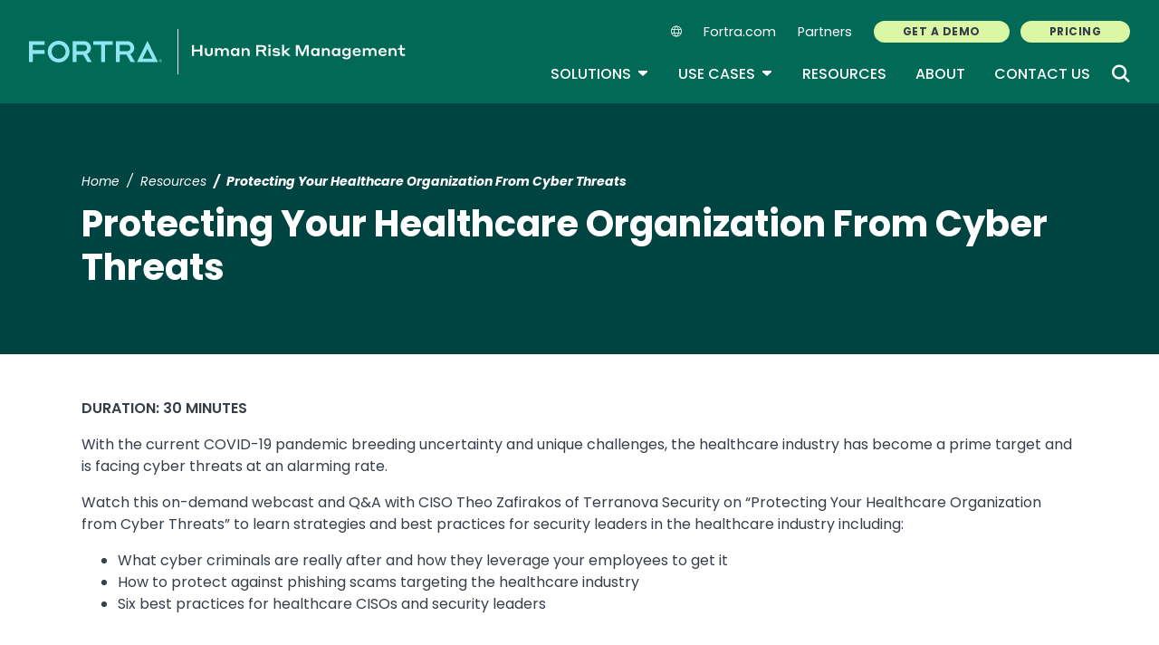

--- FILE ---
content_type: text/html; charset=UTF-8
request_url: https://www.terranovasecurity.com/resources/videos/protecting-your-healthcare-organization-from-cyber-threats
body_size: 10071
content:
<!DOCTYPE html>
<html lang="en" dir="ltr" prefix="og: https://ogp.me/ns#">
<head>
  <meta charset="utf-8" />
<meta name="description" content="Watch this on-demand webcast and Q&amp;A with CISO Theo Zafirakos of Terranova Security on “Protecting Your Healthcare Organization from Cyber Threats” to learn strategies and best practices for security leaders in the healthcare industry." />
<meta name="robots" content="index, follow" />
<link rel="canonical" href="https://www.terranovasecurity.com/resources/videos/protecting-your-healthcare-organization-from-cyber-threats" />
<meta property="og:title" content="Protecting Your Healthcare Organization From Cyber Threats" />
<meta property="og:description" content="Watch this on-demand webcast and Q&amp;A with CISO Theo Zafirakos of Terranova Security on “Protecting Your Healthcare Organization from Cyber Threats” to learn strategies and best practices for security leaders in the healthcare industry." />
<meta name="twitter:card" content="summary_large_image" />
<meta name="twitter:title" content="Protecting Your Healthcare Organization From Cyber Threats" />
<meta name="twitter:description" content="Watch this on-demand webcast and Q&amp;A with CISO Theo Zafirakos of Terranova Security on “Protecting Your Healthcare Organization from Cyber Threats” to learn strategies and best practices for security leaders in the healthcare industry." />
<meta name="Generator" content="Drupal 10 (https://www.drupal.org)" />
<meta name="MobileOptimized" content="width" />
<meta name="HandheldFriendly" content="true" />
<meta name="viewport" content="width=device-width, initial-scale=1, shrink-to-fit=no" />
<meta name="title" content="Protecting Your Healthcare Organization From Cyber Threats | Terranova Security" />
<meta name="contentgroup1" content="Terranova" />
<meta name="contentgroup2" content="Terranova" />
<script type="application/ld+json">{
    "@context": "https://schema.org",
    "@graph": [
        {
            "@context": "https://schema.org",
            "@type": "SiteNavigationElement",
            "@id": "#table-of-contents",
            "name": "About",
            "url": "https://www.terranovasecurity.com/about-us"
        },
        {
            "@context": "https://schema.org",
            "@type": "SiteNavigationElement",
            "@id": "#table-of-contents",
            "name": "Contact Us",
            "url": "https://www.terranovasecurity.com/contact-us"
        },
        {
            "@context": "https://schema.org",
            "@type": "SiteNavigationElement",
            "@id": "#table-of-contents",
            "name": "Human Risk Management",
            "url": "https://www.terranovasecurity.com/products/security-awareness-platform"
        },
        {
            "@context": "https://schema.org",
            "@type": "SiteNavigationElement",
            "@id": "#table-of-contents",
            "name": "Capabilities",
            "url": "https://www.terranovasecurity.com/products/security-awareness-platform"
        },
        {
            "@context": "https://schema.org",
            "@type": "SiteNavigationElement",
            "@id": "#table-of-contents",
            "name": "Compliance Training",
            "url": "https://www.terranovasecurity.com/products/security-awareness-platform/compliance-training"
        },
        {
            "@context": "https://schema.org",
            "@type": "SiteNavigationElement",
            "@id": "#table-of-contents",
            "name": "Training Gamification",
            "url": "https://www.terranovasecurity.com/products/security-awareness-platform/cyber-games"
        },
        {
            "@context": "https://schema.org",
            "@type": "SiteNavigationElement",
            "@id": "#table-of-contents",
            "name": "Phishing Simulation",
            "url": "https://www.terranovasecurity.com/products/security-awareness-platform/phishing-simulation-software"
        },
        {
            "@context": "https://schema.org",
            "@type": "SiteNavigationElement",
            "@id": "#table-of-contents",
            "name": "Suspicious Email Analysis",
            "url": "https://www.terranovasecurity.com/products/suspicious-email-analysis"
        },
        {
            "@context": "https://schema.org",
            "@type": "SiteNavigationElement",
            "@id": "#table-of-contents",
            "name": "Resources",
            "url": "https://www.terranovasecurity.com/resources"
        },
        {
            "@context": "https://schema.org",
            "@type": "SiteNavigationElement",
            "@id": "#table-of-contents",
            "name": "Course Catalog",
            "url": "https://www.terranovasecurity.com/resources/datasheets/security-awareness-course-catalog"
        },
        {
            "@context": "https://schema.org",
            "@type": "SiteNavigationElement",
            "@id": "#table-of-contents",
            "name": "HRM Advisory Services",
            "url": "https://www.terranovasecurity.com/services/ciso-coaching-consulting"
        },
        {
            "@context": "https://schema.org",
            "@type": "SiteNavigationElement",
            "@id": "#table-of-contents",
            "name": "Managed HRM",
            "url": "https://www.terranovasecurity.com/services/managed"
        },
        {
            "@context": "https://schema.org",
            "@type": "SiteNavigationElement",
            "@id": "#table-of-contents",
            "name": "Bundles",
            "url": "https://www.terranovasecurity.com/solutions/email-security#bundles"
        },
        {
            "@context": "https://schema.org",
            "@type": "SiteNavigationElement",
            "@id": "#table-of-contents",
            "name": "Fortra.com",
            "url": "https://www.fortra.com?utm_source=terranovasecurity.com&amp;utm_medium=referral&amp;utm_campaign=fortra_secondarynav_link"
        },
        {
            "@context": "https://schema.org",
            "@type": "SiteNavigationElement",
            "@id": "#table-of-contents",
            "name": "Partners",
            "url": "https://www.terranovasecurity.com/about-us/partners"
        },
        {
            "@context": "https://schema.org",
            "@type": "SiteNavigationElement",
            "@id": "#table-of-contents",
            "name": "GET A DEMO",
            "url": "https://www.terranovasecurity.com/demo"
        },
        {
            "@context": "https://schema.org",
            "@type": "SiteNavigationElement",
            "@id": "#table-of-contents",
            "name": "PRICING",
            "url": "https://www.terranovasecurity.com/quote"
        }
    ]
}</script>
<meta http-equiv="x-ua-compatible" content="ie=edge" />
<script type="application/ld+json">{
    "@context": "https://schema.org",
    "@type": "BreadcrumbList",
    "itemListElement": [
        {
            "@type": "ListItem",
            "position": 1,
            "name": "Home",
            "item": "https://www.terranovasecurity.com/"
        },
        {
            "@type": "ListItem",
            "position": 2,
            "name": "Resources",
            "item": "https://www.terranovasecurity.com/resources"
        },
        {
            "@type": "ListItem",
            "position": 3,
            "name": "Protecting Your Healthcare Organization From Cyber Threats"
        }
    ]
}</script>
<link rel="icon" href="/themes/custom/terranova/favicon.ico" type="image/vnd.microsoft.icon" />
<link rel="alternate" hreflang="en" href="https://www.terranovasecurity.com/resources/videos/protecting-your-healthcare-organization-from-cyber-threats" />

    <link rel="icon" href="/favicon.ico" sizes="any"> <!-- REVISED (Nov 8)! -->
  <link rel="icon" href="/themes/custom/fortra_parent_2022/favicon.svg" type="image/svg+xml">
  <link rel="apple-touch-icon" href="/themes/custom/fortra_parent_2022/apple-touch-icon.png"/>
  <link rel="manifest" href="/themes/custom/fortra_parent_2022/manifest.json">
      <title>Protecting Your Healthcare Organization From Cyber Threats | Terranova Security</title>
    <link rel="stylesheet" media="all" href="/sites/default/files/css/css_6LSSpNF8njn_iBQGq41sYt3VL2EmrH8ZvPqMvlzbDdY.css?delta=0&amp;language=en&amp;theme=terranova&amp;include=[base64]" />
<link rel="stylesheet" media="all" href="/sites/default/files/css/css_JWX_9W9IQs1_U-yzIU9MLN1jHFAjSId7Rds035FBdjY.css?delta=1&amp;language=en&amp;theme=terranova&amp;include=[base64]" />
<link rel="stylesheet" media="print" href="/sites/default/files/css/css_6NE45QwvKFP4VPVusAeEneDayzsorr4-pFVA_Ym0MjI.css?delta=2&amp;language=en&amp;theme=terranova&amp;include=[base64]" />
<link rel="stylesheet" media="all" href="/sites/default/files/css/css_0vkNx02P8UC02yTQPSfurLZ1bGflTYJPqJSqzDtP7GQ.css?delta=3&amp;language=en&amp;theme=terranova&amp;include=[base64]" />

   
    <!-- VWO start -->
<link rel="preconnect" href="https://dev.visualwebsiteoptimizer.com" />
<script type="text/javascript" id="vwoCode"></script>
<!-- VWO end -->
<!-- TrustArc tag start -->
<div id="consent_blackbar"></div>
<script async="async" src="https://consent.trustarc.com/notice?domain=helpsystems.com&c=teconsent&gtm=1&js=nj&noticeType=bb&text=true&pn=2&cookieLink=https://www.fortra.com/cookie-policy&privacypolicylink=https://www.fortra.com/privacy-policy" crossorigin=""></script>
<script>
    var __dispatched__ = {};
    // Map of previously dispatched preference levels
    /* First step is to register with the CM API to receive callbacks when a
       preference update occurs. You must wait for the CM API
       (PrivacyManagerAPI object) to exist on the page before registering.
    */
    var __i__ = self.postMessage && setInterval(function () {
      if (self.PrivacyManagerAPI && __i__) {
        var apiObject = {
          PrivacyManagerAPI: {
            action: "getConsentDecision",
            timestamp: new Date().getTime(),
            self: self.location.host
          }
        };
        self.top.postMessage(JSON.stringify(apiObject), "*");
        __i__ = clearInterval(__i__);
      }
    }, 50);
    /*
      Callbacks will occur in the form of a PostMessage event.
      This code listens for the appropriately formatted PostMessage event,
      gets the new consent decision, and then pushes the events into the GTM framework. Once the event is submitted, that consent decision is marked in the 'dispatched' map so it does not occur more than once.
    */
    self.addEventListener("message", function (e, d) {
      try {
        if (e.data && (d = JSON.parse(e.data)) && (d = d.PrivacyManagerAPI) && d.capabilities && d.action == "getConsentDecision") {
          var newDecision = self.PrivacyManagerAPI.callApi("getGDPRConsentDecision", self.location.host).consentDecision;
          newDecision && newDecision.forEach(function (label) {
            if (! __dispatched__[label]) {
              self.dataLayer && self.dataLayer.push({
                "event": "GDPR Pref Allows " + label
              });
              __dispatched__[label] = 1;
            }
          });
        }
      } catch (xx) { /** not a cm api message **/
      }
    });

    self.addEventListener("message", function(e, d) {
      var notice_behavior = getCookie('notice_behavior');
      var cmapi_cookie_privacy = getCookie('cmapi_cookie_privacy');
      if ((notice_behavior.indexOf('us') > -1 && (document.cookie.indexOf('cmapi_cookie_privacy') < 0 || cmapi_cookie_privacy.indexOf(2) > -1))
          || (notice_behavior.indexOf('eu') > -1 && cmapi_cookie_privacy.indexOf(2) > -1)) {
          vwoConsent();
      }
    });

    function getCookie(cname) {
      let name = cname + "=";
      let decodedCookie = decodeURIComponent(document.cookie);
      let ca = decodedCookie.split(';');
      for(let i = 0; i <ca.length; i++) {
        let c = ca[i];
        while (c.charAt(0) == ' ') {
          c = c.substring(1);
        }
        if (c.indexOf(name) == 0) {
          return c.substring(name.length, c.length);
        }
      }
      return "";
    }

    function vwoConsent(){
      window._vwo_code || (function() {
      var account_id=666103,
      version=2.1,
      settings_tolerance=2000,
      hide_element='body',
      hide_element_style = 'opacity:0 !important;filter:alpha(opacity=0) !important;background:none !important',
      /* DO NOT EDIT BELOW THIS LINE */
      f=false,w=window,d=document,v=d.querySelector('#vwoCode'),cK='_vwo_'+account_id+'_settings',cc={};try{var c=JSON.parse(localStorage.getItem('_vwo_'+account_id+'_config'));cc=c&&typeof c==='object'?c:{}}catch(e){}var stT=cc.stT==='session'?w.sessionStorage:w.localStorage;code={nonce:v&&v.nonce,use_existing_jquery:function(){return typeof use_existing_jquery!=='undefined'?use_existing_jquery:undefined},library_tolerance:function(){return typeof library_tolerance!=='undefined'?library_tolerance:undefined},settings_tolerance:function(){return cc.sT||settings_tolerance},hide_element_style:function(){return'{'+(cc.hES||hide_element_style)+'}'},hide_element:function(){if(performance.getEntriesByName('first-contentful-paint')[0]){return''}return typeof cc.hE==='string'?cc.hE:hide_element},getVersion:function(){return version},finish:function(e){if(!f){f=true;var t=d.getElementById('_vis_opt_path_hides');if(t)t.parentNode.removeChild(t);if(e)(new Image).src='https://dev.visualwebsiteoptimizer.com/ee.gif?a='+account_id+e}},finished:function(){return f},addScript:function(e){var t=d.createElement('script');t.type='text/javascript';if(e.src){t.src=e.src}else{t.text=e.text}v&&t.setAttribute('nonce',v.nonce);d.getElementsByTagName('head')[0].appendChild(t)},load:function(e,t){var n=this.getSettings(),i=d.createElement('script'),r=this;t=t||{};if(n){i.textContent=n;d.getElementsByTagName('head')[0].appendChild(i);if(!w.VWO||VWO.caE){stT.removeItem(cK);r.load(e)}}else{var o=new XMLHttpRequest;o.open('GET',e,true);o.withCredentials=!t.dSC;o.responseType=t.responseType||'text';o.onload=function(){if(t.onloadCb){return t.onloadCb(o,e)}if(o.status===200||o.status===304){_vwo_code.addScript({text:o.responseText})}else{_vwo_code.finish('&e=loading_failure:'+e)}};o.onerror=function(){if(t.onerrorCb){return t.onerrorCb(e)}_vwo_code.finish('&e=loading_failure:'+e)};o.send()}},getSettings:function(){try{var e=stT.getItem(cK);if(!e){return}e=JSON.parse(e);if(Date.now()>e.e){stT.removeItem(cK);return}return e.s}catch(e){return}},init:function(){if(d.URL.indexOf('__vwo_disable__')>-1)return;var e=this.settings_tolerance();w._vwo_settings_timer=setTimeout(function(){_vwo_code.finish();stT.removeItem(cK)},e);var t;if(this.hide_element()!=='body'){t=d.createElement('style');var n=this.hide_element(),i=n?n+this.hide_element_style():'',r=d.getElementsByTagName('head')[0];t.setAttribute('id','_vis_opt_path_hides');v&&t.setAttribute('nonce',v.nonce);t.setAttribute('type','text/css');if(t.styleSheet)t.styleSheet.cssText=i;else t.appendChild(d.createTextNode(i));r.appendChild(t)}else{t=d.getElementsByTagName('head')[0];var i=d.createElement('div');i.style.cssText='z-index: 2147483647 !important;position: fixed !important;left: 0 !important;top: 0 !important;width: 100% !important;height: 100% !important;background: white !important;display: block !important;';i.setAttribute('id','_vis_opt_path_hides');i.classList.add('_vis_hide_layer');t.parentNode.insertBefore(i,t.nextSibling)}var o=window._vis_opt_url||d.URL,s='https://dev.visualwebsiteoptimizer.com/j.php?a='+account_id+'&u='+encodeURIComponent(o)+'&vn='+version;if(w.location.search.indexOf('_vwo_xhr')!==-1){this.addScript({src:s})}else{this.load(s+'&x=true')}}};w._vwo_code=code;code.init();})();
    }
</script>
      <!-- start Omniconvert.com code -->
      
  <!-- Content Group 1 -->
   <!-- End Content Group 2 -->
    <!-- Google Tag Manager start -->
  <script>(function(w,d,s,l,i){w[l]=w[l]||[];w[l].push({'gtm.start':new Date().getTime(),event:'gtm.js'});var f=d.getElementsByTagName(s)[0],j=d.createElement(s),dl=l!='dataLayer'?'&l='+l:'';j.async=true;j.src='https://www.googletagmanager.com/gtm.js?id='+i+dl;f.parentNode.insertBefore(j,f);})(window,document,'script','dataLayer','GTM-KVH26CK');</script>
  <!-- Google Tag Manager end -->
      <script type="module" src="https://unpkg.com/@splinetool/viewer@1.9.85/build/spline-viewer.js"></script>
</head>
<body class="layout-no-sidebars page-node-14 path-node node--type-video">
    <!-- Google Tag Manager (noscript) -->
  <noscript>
    <iframe src="https://www.googletagmanager.com/ns.html?id=GTM-KVH26CK" height="0" width="0" style="display:none;visibility:hidden"></iframe>
  </noscript>
  <!-- End Google Tag Manager (noscript) -->
    <a href="#main-content" class="visually-hidden focusable skip-link">
    Skip to main content
  </a>
  
    <div class="dialog-off-canvas-main-canvas" data-off-canvas-main-canvas>
    <div id="page-wrapper">
  <div id="page">
    <header id="header" class="header" role="banner" aria-label="Site header">
              <nav class="navbar navbar-expand-xl">
          <div class="logo_container">
								<!--<span class="logo_helper"></span>-->
            <a href="/" title="Home">
              <span class="fortra-logo base-logo">
									<img width="150" height="24" src="https://static.fortra.com/fortra-global-assets/fortra-logo-full.svg?l=1268580084" alt="Fortra" class="logo-full">
									<img src="https://static.fortra.com/fortra-global-assets/fortra-logo-small.svg?l=1101054498" alt="Fortra" data-height-percentage="54" class="logo-small">
							</span>
              <span class="site-logo base-logo">
                                                <img width="237" height="40" src="/themes/custom/terranova/images/fta-human-risk-management-light.svg" alt="Human Risk Management"/>
              </span>
            </a>
          </div>

          <div class="d-flex d-xl-none">
            
          </div>

          <button class="navbar-toggler col-2 col-md-1" type="button" data-toggle="collapse" data-target="#navbarCollapse" aria-controls="navbarCollapse" aria-expanded="false" aria-label="Toggle navigation">
            <span class="navbar-toggler-icon"></span>
            <span class="navbar-toggler-close"><i class="fa-sharp fa-times" aria-hidden="true"></i></span>
          </button>
          <div class="collapse navbar-collapse ml-auto" id="navbarCollapse">
            <div class="header-menus d-flex flex-fill flex-column align-items-start align-items-xl-end">
                              <div class="ml-auto d-none d-xl-block">
                          <section class="region region-secondary-menu ml-xl-auto d-none d-xl-flex flex-row col-12 flex-wrap align-items-center">
      <div class="language-switcher-language-url block block-language block-language-blocklanguage-interface" id="block-languageswitcher" role="navigation">
  
    
      <div class="content">
      
<div class="dropdown">
  <div class="dropdown-toggle language-toggle" type="button" id="language-switcher" data-toggle="dropdown" aria-expanded="false">
    <i class="fa-sharp fa-light fa-globe"></i>
  </div>
  <div class="dropdown-menu" aria-labelledby="language-switcher"><span hreflang="en" data-drupal-link-system-path="node/14" class="en dropdown-item is-active" aria-current="page"><a href="/resources/videos/protecting-your-healthcare-organization-from-cyber-threats" class="language-link is-active" hreflang="en" data-drupal-link-system-path="node/14" aria-current="page">EN</a></span><span></span><span></span><span></span><span></span><span></span></div>
</div>

    </div>
  </div>
    <nav role="navigation" aria-labelledby="block-secondarynavigation-menu" id="block-secondarynavigation" class="block block-menu navigation menu--secondary-navigation main-menu navbar navbar-expand-xl">
            
  <div class="sr-only" id="block-secondarynavigation-menu">Secondary Navigation</div>
  

        
              <ul region="secondary_menu" class="clearfix nav">
        
                                <li class="nav-item">
                                          
                      <a href="https://www.fortra.com?utm_source=terranovasecurity.com&amp;utm_medium=referral&amp;utm_campaign=fortra_secondarynav_link" target="_blank" class="nav-link">Fortra.com</a>
                        </li>
    
                                <li class="nav-item">
                                          
                      <a href="/about-us/partners" class="nav-link" data-drupal-link-system-path="node/99">Partners</a>
                        </li>
    
                                <li class="nav-item">
                                          
                      <a href="/demo" class="btn btn-lime nav-link btn btn-lime" data-drupal-link-system-path="node/81">GET A DEMO</a>
                        </li>
    
                                <li class="nav-item">
                                          
                      <a href="/quote" class="btn btn-lime nav-link btn btn-lime" data-drupal-link-system-path="node/62">PRICING</a>
                        </li>
        </ul>
  


  </nav>

    </section>
    
                                  </div>

                <div class="header-primary ml-xl-auto d-flex flex-column flex-xl-row col-12 justify-content-xl-end">
                    <div id="block-fortramainmenu" class="block block-fortra-core block-fortra-main-menu-block">
  
    
      <div class="content">
              <ul region="primary_menu" class="clearfix main-navigation--nav nav navbar-nav menu-level-">
  
                          
      
      <li class="fmHasChildren nav-item menu-name-solutions expanded dropdown">
                          
        
                              <div class="btn-group">
    <button id="mlc-6ccd775c-2c1e-4846-ab02-81adcf5a1310" type="button" class="nav-link dropdown-toggle dropdown-toggle-split" data-toggle="dropdown" aria-haspopup="true" aria-expanded="false">
    Solutions
    <span class="sr-only">Toggle Dropdown</span>
    </button>
            <ul class="dropdown-menu menu-level-1">
  
                          
      
      <li class="dropdown-item">
        
        
                  <a href="/products/security-awareness-platform" data-drupal-link-system-path="node/83">Human Risk Management</a>
        
                </li>
                              
      
      <li class="dropdown-item">
        
        
                  <a href="/products/suspicious-email-analysis" data-drupal-link-system-path="node/520">Suspicious Email Analysis</a>
        
                </li>
                              
      
      <li class="dropdown-item">
        
        
                  <a href="/services/managed" data-drupal-link-system-path="node/238">Managed HRM</a>
        
                </li>
                              
      
      <li class="dropdown-item">
        
        
                  <a href="/services/ciso-coaching-consulting" data-drupal-link-system-path="node/242">HRM Advisory Services</a>
        
                </li>
        </ul>

  </div>

        
                </li>
                              
      
      <li class="fmHasChildren nav-item menu-name-use-cases expanded dropdown">
                          
        
                              <div class="btn-group">
    <button id="mlc-041a3222-49ed-441e-982e-e650987471bc" type="button" class="nav-link dropdown-toggle dropdown-toggle-split" data-toggle="dropdown" aria-haspopup="true" aria-expanded="false">
    Use Cases
    <span class="sr-only">Toggle Dropdown</span>
    </button>
            <ul class="dropdown-menu menu-level-1">
  
                          
      
      <li class="dropdown-item">
        
        
                  <a href="/products/security-awareness-platform/phishing-simulation-software" data-drupal-link-system-path="node/158">Phishing Simulation</a>
        
                </li>
                              
      
      <li class="dropdown-item">
        
        
                  <a href="/products/security-awareness-platform/cyber-games" data-drupal-link-system-path="node/155">Training Gamification</a>
        
                </li>
                              
      
      <li class="dropdown-item">
        
        
                  <a href="/products/security-awareness-platform/compliance-training" data-drupal-link-system-path="node/246">Compliance Training</a>
        
                </li>
                              
      
      <li class="dropdown-item">
        
        
                  <a href="/resources/datasheets/security-awareness-course-catalog" data-drupal-link-system-path="node/219">Course Catalog</a>
        
                </li>
        </ul>

  </div>

        
                </li>
                              
      
      <li class="nav-item menu-name-resources">
                          
        
                  <a href="/resources" class="nav-link" data-drupal-link-system-path="resources">Resources</a>
        
                </li>
                              
      
      <li class="nav-item menu-name-about">
                          
        
                  <a href="/about-us" class="nav-link" data-drupal-link-system-path="node/21">About</a>
        
                </li>
                              
      
      <li class="nav-item menu-name-contact-us">
                          
        
                  <a href="/contact-us" class="nav-link" data-drupal-link-system-path="node/257">Contact Us</a>
        
                </li>
        </ul>




    </div>
  </div>
<div class="views-exposed-form bef-exposed-form block block-views block-views-exposed-filter-blocksite-search-page-1" data-bef-auto-submit-full-form="" data-bef-auto-submit="" data-bef-auto-submit-delay="500" data-drupal-selector="views-exposed-form-site-search-page-1" id="block-exposed-site-search">
      <div class="content searchbar-form">
      
<form action="/search" method="get" id="views-exposed-form-site-search-page-1" accept-charset="UTF-8">
  <div class="form-row">
  



          <fieldset class="js-form-item js-form-type-textfield form-type-textfield js-form-item-keys form-item-keys form-no-label form-group">
          <label for="edit-keys" class="sr-only">Keywords</label>
                    <input data-bef-auto-submit-exclude="" placeholder="Search for keywords" data-drupal-selector="edit-keys" type="text" id="edit-keys" name="keys" value="" size="30" maxlength="128" class="form-control" />

                      </fieldset>




          <fieldset class="js-form-item js-form-type-select form-type-select js-form-item-sort-bef-combine form-item-sort-bef-combine form-no-label form-group">
          <label for="edit-sort-bef-combine" class="sr-only">Sort</label>
                    
<select class="form-control form-select" data-drupal-selector="edit-sort-bef-combine" id="edit-sort-bef-combine" name="sort_bef_combine"><option value="search_api_relevance_DESC" selected="selected">Best match</option><option value="published_at_DESC">Newest first</option><option value="published_at_ASC">Oldest first</option><option value="title_ASC">Title A-Z</option><option value="title_DESC">Title Z-A</option></select>
                      </fieldset>
<div data-drupal-selector="edit-actions" class="form-actions js-form-wrapper form-group" id="edit-actions"><input data-bef-auto-submit-click="" class="search-button button js-form-submit form-submit btn btn-primary form-control" data-drupal-selector="edit-submit-site-search" type="submit" id="edit-submit-site-search" value="" data-bef-auto-submit-exclude="" />
</div>

</div>

</form>

    </div>
    <div class="searchbar-icon"><i class="fa-sharp fa-search" aria-hidden="true"></i></div>
  </div>


                                  </div>
                          </div>
          </div>
        </nav>
          </header>

    <div id="main-wrapper" class="layout-main-wrapper clearfix">
      <div id="main" class="main">
      


      
  <!--Header type = "header-5"-->
                <header  class="jumbotron jumbotron-fluid header-5 bg-4" style="">
                            <div class="container-md">
            <div class="row">
                          <div class="col-sm-12">
                                          <div class="breadcrumbs-wrapper">

  <nav role="navigation" aria-label="breadcrumb">
    <ol class="breadcrumb">
                  <li class="breadcrumb-item">
          <a href="/">Home</a>
        </li>
                        <li class="breadcrumb-item">
          <a href="/resources">Resources</a>
        </li>
                        <li class="breadcrumb-item active">
          Protecting Your Healthcare Organization From Cyber Threats
        </li>
              </ol>
  </nav>
</div>
                            <h1 class="node__title h2">
            <div class="field field--name-field-header-title field--type-string field--label-hidden field__item">Protecting Your Healthcare Organization From Cyber Threats</div>
      </h1>
              <div class="lead"></div>
                                              <div class="lead"></div>
              </div>
                              <div class="col-sm-4"></div>
                          </div>
          </div>
              </header>
      <!-- progress bar - currently shows only for product page-->
      <div class="progress-bar-container">
        <div class="progress-bar"></div>
      </div>
      



    <div class="container-fluid">
    <div class="row row-offcanvas row-offcanvas-left clearfix">
      <main class="main-content col" id="content" role="main">
                  <a id="main-content" tabindex="-1"></a>
                                 <div data-drupal-messages-fallback class="hidden"></div><div id="block-mainpagecontent" class="block block-system block-system-main-block">
  
    
      <div class="content">
      

<article class="node node--type-video node--view-mode-full clearfix">
    <div class="node__content clearfix">
    <div class="node-content-container container">
      <div class="row">
                        <div class="col-12">

                    <div class="field field--name-body field--type-text-with-summary field--label-hidden section field__item"><p><strong>DURATION: 30 MINUTES</strong></p>

<p>With the current COVID-19 pandemic breeding uncertainty and unique challenges, the healthcare industry has become a prime target&nbsp;and is facing cyber threats at an alarming rate.</p>

<p>Watch this on-demand webcast and Q&amp;A with CISO Theo Zafirakos of Terranova Security on “Protecting Your Healthcare Organization from Cyber Threats” to learn strategies and best practices for security leaders in the healthcare industry including:</p>

<ul>
	<li>What cyber criminals are really after and how they leverage your employees to get it</li>
	<li>How to protect against phishing scams targeting the healthcare industry</li>
	<li>Six best practices for healthcare CISOs and security leaders</li>
</ul>

<ul>
</ul>

<ul>
</ul>
</div>
             
            <div class="clearfix text-formatted field field--name-field-video-embed field--type-text-long field--label-hidden field__item"><div class="align-center media-default video-media">
  
  
            <div class="field field--name-field-media-oembed-video field--type-string field--label-hidden field__item"><script src="//fast.wistia.com/embed/medias/09uxftv19t.jsonp" async></script>
<script src="//fast.wistia.com/assets/external/E-v1.js" async></script>
<div class="wistia_embed wistia_async_09uxftv19t" max-width="960" max-height="516">&nbsp;</div>
</div>
      
</div>

</div>
      
              </div>
                </div>
    </div>
  </div>
</article>

    </div>
  </div>


              </main>
                </div>
  </div>
</div>
    </div>
        <footer class="site-footer footer container-fluid">
              <div id="footer-center">
          <div class="region region-footer">
            <div class="container">
              <div class="row">
                <div class="col-lg-2 text-left text-lg-center p-3 p-lg-0 pl-lg-4">
                  <a class="logo" href="https://www.fortra.com" title="Home">
                    <img src="/themes/custom/fortra_parent_2022/images/logo.svg" alt="Fortra logo"/>
                  </a>
                </div>
                <div class="col-lg-8 offset-lg-1 text-center">
                                        <div id="block-footersocialicons-2" class="block block-block-content block-block-content1bb93e6a-4e0b-485a-93bf-9548ce9f1075">
  
    
      <div class="content">
            <div class="row">
<div class="col-md-7">
<div class="container-fluid">
<ul class="row icons">
<li class="col footer-icon"><a href="tel:+1 800-328-1000"><span class="icon"><i class="fal fa-phone-volume" aria-hidden="true"></i> </span>  <span class="text comm-links" id="comm-links-telephone">+1 800-328-1000</span></a></li>
<li class="col footer-icon"><a href="/cdn-cgi/l/email-protection#c9a0a7afa689afa6bbbdbba8e7aaa6a4" itemprop="email"><span class="icon"><i class="fal fa-envelope" aria-hidden="true"></i></span>  <span class="text comm-links" id="comm-links-email">Email Us</span></a></li>
<li class="col footer-icon"><a href="/about-us/support" xml:lang="en" hreflang="en"><span class="icon"><i class="fal fa-headset" aria-hidden="true"></i></span> <span class="text comm-links" id="comm-links-support">Request Support</span></a></li>
<li class="col footer-icon"><a href="https://www.fortra.com/resources/fortra-subscription-center"><span class="icon"><i class="fal fa-hand-pointer" aria-hidden="true"></i></span><span class="text comm-links" id="comm-links-subscribe">Subscribe</span></a></li>
</ul>
</div>
</div>
<div class="col-md-5"><div class="container-fluid">
<ul class="row icons" itemscope itemtype="http://schema.org/Organization">
                            <!--<li class="col-md footer-icon"><a href="/about/contact" itemprop="email"><span class="icon"><img src="/themes/custom/helpsystems/images/Email-Icon.svg" alt="Email Core Security"></span>  <span class="text comm-links" id="comm-links-email">Email Us</span></a></li>-->
                            <li class="col footer-icon social tw"><a href="https://twitter.com/fortraofficial" class="toplink" target="_blank"><i class="icon fab fa-x-twitter" aria-hidden="true"></i><span class="text comm-links" id="comm-links-twitter">X</span> <span class="text sr-only">Find us on
                              X</span></a></li>
                            <li class="col footer-icon social in"><a href="https://www.linkedin.com/company/terranova-security/" class="toplink" target="_blank"><i class="icon fab fa-linkedin-in" aria-hidden="true"></i><span class="text comm-links" id="comm-links-linkedin-in">LinkedIn</span> <span class="text sr-only">Find us on
                              LinkedIn</span></a></li>
                            <li class="col footer-icon social fb"><a href="https://www.youtube.com/channel/UCmM2iEDMCBp3oC4Ott6T_hQ" class="toplink" target="_blank"><i class="icon fab fa-youtube" aria-hidden="true"></i><span class="text comm-links" id="comm-links-youtube">Youtube</span> <span class="text sr-only">Find us on
                              Youtube</span></a></li>
                            <li class="col footer-icon social fb"><a href="https://www.reddit.com/r/Fortra/" class="toplink" target="_blank"><i class="icon fab fa-reddit" aria-hidden="true"></i><span class="text comm-links" id="comm-links-reddit">Reddit</span> <span class="text sr-only">Find us on Reddit</span></a></li>
                        </ul>
</div></div></div>

  


    </div>
  </div>


                                    
                </div>

              </div>
              <div class="footer-menu">
                                        <nav role="navigation" aria-labelledby="block-footer-menu" id="block-footer" class="block block-menu navigation menu--footer main-menu navbar navbar-expand-xl">
            
  <div class="sr-only" id="block-footer-menu">Footer</div>
  

        
                  <div  region="footer_middle" class="clearfix row footer-menu row-eq-height w-100">
                                    <div class="menu-item--expanded col-lg">
      
                        
                    <h3>          <span class="nav-link  ">GET STARTED</span>
          </h3>                                    <ul class="menu list-unstyled d-none d-lg-block">
                            <li>

      
                        
                              <a href="/demo" class="nav-link  " data-drupal-link-system-path="node/81">Free Demo</a>
                                </li>
                              <li>

      
                        
                              <a href="/quote" class="nav-link  " data-drupal-link-system-path="node/62">Request a Quote</a>
                                </li>
                  </ul>
      
                      </div>
                                      <div class="menu-item--expanded col-lg">
      
                        
                    <h3>          <a href="/resources" class="nav-link  " data-drupal-link-system-path="resources">Featured Resources</a>
          </h3>                                    <ul class="menu list-unstyled d-none d-lg-block">
                            <li>

      
                        
                              <a href="/gone-phishing-challenge" class="nav-link  " data-drupal-link-system-path="node/161">Gone Phishing Report</a>
                                </li>
                              <li>

      
                        
                              <a href="/resources/free-tools" class="nav-link  " data-drupal-link-system-path="node/512">Free Tools</a>
                                </li>
                              <li>

      
                        
                              <a href="/resources/guides/definitive-guide-to-security-awareness-training" class="nav-link  " data-drupal-link-system-path="node/52">Guide to Security Awareness Training</a>
                                </li>
                              <li>

      
                        
                              <a href="/products/security-awareness-platform/cyber-games/challenge-demo" class="nav-link  " data-drupal-link-system-path="node/73">Cyber Games</a>
                                </li>
                  </ul>
      
                      </div>
                                      <div class="menu-item--expanded col-lg">
      
                        
                    <h3>          <a href="/about-us" class="nav-link  " data-drupal-link-system-path="node/21">About Us</a>
          </h3>                                    <ul class="menu list-unstyled d-none d-lg-block">
                            <li>

      
                        
                              <a href="/about-us/support" class="nav-link  " data-drupal-link-system-path="node/22">Customer Support</a>
                                </li>
                              <li>

      
                        
                              <a href="/about-us/customer-reviews" class="nav-link  " data-drupal-link-system-path="node/589">Customer Reviews</a>
                                </li>
                              <li>

      
                        
                              <a href="/cdn-cgi/l/email-protection#d3babdb5bc93b5bca1a7a1b2fdb0bcbeeca0a6b1b9b6b0a7eea7b6a1a1b2bdbca5b2fea4b6b1a0baa7b6" class="nav-link  "><span class="__cf_email__" data-cfemail="c2abaca4ad82a4adb0b6b0a3eca1adaf">[email&#160;protected]</span></a>
                                </li>
                  </ul>
      
                      </div>
                  </div>
      



  </nav>


                              </div>
              <div class="row copyright">
                <div class="col">
                                        <section class="row region region-footer-bottom">
    <div id="block-footercopyright-2" class="block block-block-content block-block-content1a4a57a8-4c96-4542-82d1-e39e88b9369d">
  
    
      <div class="content">
            <div class="col">
                        <h3 class="d-inline-block"><a href="/contact-us">Contact Information</a></h3>
                        <h3 class="d-inline-block"><a href="https://www.fortra.com/privacy-policy" target="_blank">Privacy Policy</a></h3>
                        <h3 class="d-inline-block"><a href="https://www.fortra.com/cookie-policy" target="_blank">Cookie Policy</a></h3>
<h3 class="d-inline-block"><div id="teconsent"></div></h3>
                        <h3 class="d-inline-block"><a href="https://www.fortra.com/impressum" target="_blank">Impressum</a></h3>
<h3 class="d-inline-block"><a href="/accessibility" target="_blank">Accessibility</a></h3>
                        Copyright © Fortra, LLC and its group of companies. Fortra®, the Fortra® logos, and other identified marks are proprietary trademarks of Fortra, LLC.
                    </div>
  


    </div>
  </div>

  </section>

                                                    </div>
              </div>
            </div>
          </div>
        </div>
          </footer>
  </div>
</div>

  </div>

  
  <script data-cfasync="false" src="/cdn-cgi/scripts/5c5dd728/cloudflare-static/email-decode.min.js"></script><script type="application/json" data-drupal-selector="drupal-settings-json">{"path":{"baseUrl":"\/","pathPrefix":"","currentPath":"node\/14","currentPathIsAdmin":false,"isFront":false,"currentLanguage":"en"},"pluralDelimiter":"\u0003","suppressDeprecationErrors":true,"ajaxTrustedUrl":{"\/search":true},"user":{"uid":0,"permissionsHash":"c30fd8ed4395b5703165a885739e1dcbd9496738f04ee56234ccfc54f1d35ccf"}}</script>
<script src="/core/assets/vendor/jquery/jquery.min.js?v=3.7.1"></script>
<script src="/core/assets/vendor/once/once.min.js?v=1.0.1"></script>
<script src="/core/misc/drupalSettingsLoader.js?v=10.5.6"></script>
<script src="/core/misc/drupal.js?v=10.5.6"></script>
<script src="/core/misc/drupal.init.js?v=10.5.6"></script>
<script src="/core/misc/debounce.js?v=10.5.6"></script>
<script src="/modules/composer/better_exposed_filters/js/auto_submit.js?v=6.x"></script>
<script src="/modules/composer/better_exposed_filters/js/better_exposed_filters.js?v=6.x"></script>
<script src="/themes/composer/bootstrap_barrio/js/barrio.js?v=10.5.6"></script>
<script src="/themes/composer/bootstrap_barrio/js/affix.js?v=10.5.6"></script>
<script src="/themes/custom/fortra_parent_2022/js/popper.min.js?t9a9v0"></script>
<script src="/themes/custom/fortra_parent_2022/js/accessible-nav.js?t9a9v0"></script>
<script src="/themes/custom/fortra_parent_2022/js/bootstrap.min.js?t9a9v0"></script>
<script src="/themes/custom/fortra_parent_2022/js/faqs.js?t9a9v0"></script>
<script src="/themes/custom/fortra_parent_2022/js/global.js?v=10.1.15"></script>
<script src="/themes/custom/fortra_parent_2022/js/iframeResizer.min.js?v=10.1.15"></script>
<script src="/themes/custom/fortra_parent_2022/js/pardot-iframe.js?v=10.1.15"></script>
<script src="/themes/custom/fortra_parent_2022/js/widget.js?v=10.1.15"></script>
<script src="/themes/custom/fortra_parent_2022/js/widget-code.js?v=10.1.15"></script>
<script src="https://static.addtoany.com/menu/page.js"></script>
<script src="/themes/custom/terranova/js/global.js?v=10.5.6"></script>

</body>
</html>


--- FILE ---
content_type: text/plain
request_url: https://c.6sc.co/?m=1
body_size: 0
content:
6suuid=ed263e1747473e0065b377693d020000a7842f00

--- FILE ---
content_type: text/javascript
request_url: https://www.terranovasecurity.com/themes/custom/terranova/js/global.js?v=10.5.6
body_size: 1158
content:
/**
* @file
* Global utilities.
*
*/
(function($, Drupal) {

  'use strict';

  Drupal.behaviors.mobileMainMenu = {
    attach: function(context, settings) {
      // Enabled nested dropdown.
      $('.tb-megamenu-item .dropdown-toggle', context).on('click', function(e) {
        var $this = $(this);
        if (!$this.parents('.tb-megamenu-item.level-1').hasClass('show')) {
          $('.tb-megamenu-item.level-1.show, .level-1 > .tb-megamenu-submenu.show', context).removeClass('show');
        }
        $this.parent().toggleClass('show');
        $this.next('.dropdown-submenu').toggleClass('show');

        return false;
      });
    }
  };

  Drupal.behaviors.menuProductFilter = {
    attach: function(context, settings) {
      var search = $('#product-search', context);
      var view = $('#block-views-blockall-products-block-1', context);
      var productLines = $('.view-group > h3', view);
      var products = $('[data-filter]', view);

      search.on('keyup', function() {
        var value = $(this).val().toLowerCase();
        if (value === '') {
          // Reset the display.
          $('.view-grouping', view).collapse('hide');
          productLines.show();
        }
        else {
          products.filter(function() {
            // Toggle Product visibility of matched search text.
            $(this).toggle($(this).text().toLowerCase().indexOf(value) > -1);
          });

          $('.view-grouping', view).collapse('show');
          productLines.filter(function() {
            // If search match the product line title.
            var filteredTitle = $(this).text().toLowerCase().indexOf(value) > -1;
            var visibleChild = false;
            // If any of its child matched the search, ie. visible.
            $(this).next('.view-grouping').find('a').each(function() {
              if ($(this).css('display') !== 'none') {
                visibleChild = true;
              }
            });
            $(this).parent('.view-group').toggle(filteredTitle || visibleChild);
          });
        }
      });
    }
  };

  if (typeof MktoForms2 !== 'undefined') {
    MktoForms2.whenReady(function(form){

      var formEl = form.getFormElem()[0];
      formEl.removeAttribute("style");
      destyleMktoForm(form);

      var form_attributes = "font-size:400;" ;
      formEl.setAttribute("style", form_attributes );

    });
  }

  function destyleMktoForm(mktoForm, moreStyles){
    var formEl = mktoForm.getFormElem()[0],
      arrayify = getSelection.call.bind([].slice);

    // remove element styles from <form> and children
    var styledEls = arrayify(formEl.querySelectorAll("[style]")).concat(formEl);
    styledEls.forEach(function(el) {
      el.removeAttribute("style");
    });

    // disable remote stylesheets and local <style>s
    var styleSheets = arrayify(document.styleSheets);
    styleSheets.forEach(function(ss) {
      if ( [mktoForms2BaseStyle,mktoForms2ThemeStyle].indexOf(ss.ownerNode) != -1 || formEl.contains(ss.ownerNode) ) {
        ss.disabled = true;
      }
    });

     if(!moreStyles) {
        formEl.setAttribute("data-styles-ready", "true");
        console.log("Styles ready at: " + performance.now())
     }
  };

})(jQuery, Drupal);


--- FILE ---
content_type: application/javascript; charset=utf-8
request_url: https://fast.wistia.com/embed/medias/09uxftv19t.jsonp
body_size: 1254
content:
window['wistiajsonp-/embed/medias/09uxftv19t.jsonp'] = {"media":{"accountId":33597,"accountKey":"wistia-production_33597","analyticsHost":"https://distillery.wistia.net","formsHost":"https://app.wistia.com","formEventsApi":"/form-stream/1.0.0","aspectRatio":1.8604651162790697,"assets":[{"is_enhanced":false,"type":"original","slug":"original","display_name":"Original File","details":{},"width":1280,"height":688,"size":49374558,"bitrate":211,"public":true,"status":2,"progress":1.0,"metadata":{"av_stream_metadata":"{\"Video\":{\"codec\":\"h264\",\"colorPrimaries\":\"bt709\",\"colorSpace\":\"bt709\",\"colorTransfer\":\"bt709\",\"pixelFormat\":\"yuv420p\",\"rFrameRate\":\"15/1\",\"avgFrameRate\":\"15/1\"}}"},"url":"https://embed-ssl.wistia.com/deliveries/04ae52b51b028715f78e3aa3609f016b.bin","created_at":1708105453},{"is_enhanced":false,"type":"iphone_video","slug":"mp4_h264_188k","display_name":"360p","details":{},"container":"mp4","codec":"h264","width":640,"height":344,"ext":"mp4","size":43992699,"bitrate":188,"public":true,"status":2,"progress":1.0,"metadata":{"max_bitrate":271944,"average_bitrate":193063,"early_max_bitrate":214312,"av_stream_metadata":"{\"Audio\":{\"Codec ID\":\"mp4a-40-2\",\"frameRate\":43.066,\"sampleRate\":44100},\"Video\":{\"Codec ID\":\"avc1\",\"frameRate\":15,\"frameRateMode\":\"CFR\"}}","built_by":"render-pipeline"},"url":"https://embed-ssl.wistia.com/deliveries/0692a2e9d3c9fe98fb27e6c57b33aa55ecb3007c.bin","created_at":1708105453,"segment_duration":3,"opt_vbitrate":1200},{"is_enhanced":false,"type":"mp4_video","slug":"mp4_h264_160k","display_name":"214p","details":{},"container":"mp4","codec":"h264","width":400,"height":214,"ext":"mp4","size":37422991,"bitrate":160,"public":true,"status":2,"progress":1.0,"metadata":{"max_bitrate":219768,"average_bitrate":164231,"early_max_bitrate":193952,"av_stream_metadata":"{\"Audio\":{\"Codec ID\":\"mp4a-40-2\",\"frameRate\":43.066,\"sampleRate\":44100},\"Video\":{\"Codec ID\":\"avc1\",\"frameRate\":15,\"frameRateMode\":\"CFR\"}}","built_by":"render-pipeline"},"url":"https://embed-ssl.wistia.com/deliveries/fc51d3d2bf22d4a2f7736f9d4b4bc1b6a6fbb546.bin","created_at":1708105453,"segment_duration":3,"opt_vbitrate":300},{"is_enhanced":false,"type":"md_mp4_video","slug":"mp4_h264_226k","display_name":"540p","details":{},"container":"mp4","codec":"h264","width":960,"height":516,"ext":"mp4","size":52961447,"bitrate":226,"public":true,"status":2,"progress":1.0,"metadata":{"max_bitrate":366776,"average_bitrate":232422,"early_max_bitrate":245104,"av_stream_metadata":"{\"Audio\":{\"Codec ID\":\"mp4a-40-2\",\"frameRate\":43.066,\"sampleRate\":44100},\"Video\":{\"Codec ID\":\"avc1\",\"frameRate\":15,\"frameRateMode\":\"CFR\"}}","built_by":"render-pipeline"},"url":"https://embed-ssl.wistia.com/deliveries/f88b855891e7eef207af23629d1709dd426d0de8.bin","created_at":1708105453,"segment_duration":3,"opt_vbitrate":1800},{"is_enhanced":false,"type":"hd_mp4_video","slug":"mp4_h264_261k","display_name":"720p","details":{},"container":"mp4","codec":"h264","width":1280,"height":688,"ext":"mp4","size":61008655,"bitrate":261,"public":true,"status":2,"progress":1.0,"metadata":{"max_bitrate":464464,"average_bitrate":267738,"early_max_bitrate":272232,"av_stream_metadata":"{\"Audio\":{\"Codec ID\":\"mp4a-40-2\",\"frameRate\":43.066,\"sampleRate\":44100},\"Video\":{\"Codec ID\":\"avc1\",\"frameRate\":15,\"frameRateMode\":\"CFR\"}}","built_by":"render-pipeline"},"url":"https://embed-ssl.wistia.com/deliveries/235b9944d3cac1904608820668d67558de58a1a4.bin","created_at":1708105453,"segment_duration":3,"opt_vbitrate":3750},{"is_enhanced":false,"type":"still_image","slug":"still_image_1280x688","display_name":"Thumbnail Image","details":{},"width":1280,"height":688,"ext":"jpg","size":86372,"bitrate":0,"public":true,"status":2,"progress":1.0,"url":"https://embed-ssl.wistia.com/deliveries/3f488afaa2ef95887f5fb4309dd01ab7b4304bd1.bin","created_at":1708105453},{"is_enhanced":false,"type":"storyboard","slug":"storyboard_2000x2268","display_name":"Storyboard","details":{},"width":2000,"height":2268,"ext":"jpg","size":1076497,"bitrate":0,"public":true,"status":2,"progress":1.0,"metadata":{"frame_count":200,"aspect_ratio":1.8604651162790697,"frame_height":108,"frame_width":200},"url":"https://embed-ssl.wistia.com/deliveries/7fc30d88071bb982a511c03dd1ce6330493e6d3e.bin","created_at":1708105453}],"branding":false,"createdAt":1708105453,"distilleryUrl":"https://distillery.wistia.com/x","duration":1822.93,"enableCustomerLogo":true,"firstEmbedForAccount":false,"firstShareForAccount":false,"availableTranscripts":[],"hashedId":"09uxftv19t","mediaId":115657301,"mediaKey":"wistia-production_115657301","mediaType":"Video","name":"Protecting Your Healthcare Organization from Cyber Threats","preloadPreference":null,"progress":1.0,"protected":false,"projectId":8201447,"seoDescription":"a Fortra: Marketing - Terranova Security video","showAbout":true,"status":2,"type":"Video","playableWithoutInstantHls":true,"privacyMode":true,"stats":{"loadCount":43,"playCount":6,"uniqueLoadCount":34,"uniquePlayCount":6,"averageEngagement":0.282602},"trackingTransmitInterval":10,"liveStreamEventDetails":null,"integrations":{"hubspot_v2":true},"hls_enabled":true,"embed_options":{"opaqueControls":false,"playerColor":"006a56","playerColorGradient":{"on":false,"colors":[["#006a56",0],["#66d0bc",1]]},"plugin":{},"volumeControl":"true","fullscreenButton":"true","controlsVisibleOnLoad":"true","bpbTime":"false","vulcan":true,"newRoundedIcons":true,"shouldShowCaptionsSettings":true},"embedOptions":{"opaqueControls":false,"playerColor":"006a56","playerColorGradient":{"on":false,"colors":[["#006a56",0],["#66d0bc",1]]},"plugin":{},"volumeControl":"true","fullscreenButton":"true","controlsVisibleOnLoad":"true","bpbTime":"false","vulcan":true,"newRoundedIcons":true,"shouldShowCaptionsSettings":true}},"options":{}};


--- FILE ---
content_type: image/svg+xml
request_url: https://www.terranovasecurity.com/themes/custom/terranova/images/fta-human-risk-management-light.svg
body_size: 1235
content:
<?xml version="1.0" encoding="UTF-8"?><svg id="Layer_1" xmlns="http://www.w3.org/2000/svg" viewBox="0 0 366.53 26.76"><defs><style>.cls-1{fill:#fff;}</style></defs><path class="cls-1" d="M15.48,12.45H4.98v7.99H1.38V1.34h3.61v7.88h10.49V1.34h3.63v19.1h-3.63v-7.99Z"/><path class="cls-1" d="M23.57,14.44v-7.61h3.44v7.24c0,2.1,1.16,3.52,3.26,3.52s3.26-1.43,3.26-3.52v-7.24h3.47v7.61c0,3.69-2.45,6.3-6.67,6.3s-6.75-2.61-6.75-6.3Z"/><path class="cls-1" d="M44.47,20.44h-3.42V6.83h3.42v2.29c.51-1,2.02-2.58,4.47-2.58,2.31,0,4.09,1.18,4.95,3.04.62-1.24,2.13-3.04,5-3.04,3.44,0,5.65,2.5,5.65,5.97v7.94h-3.44v-7.26c0-2.15-1.24-3.58-3.23-3.58s-3.36,1.48-3.36,3.58v7.26h-3.44v-7.26c0-2.15-1.24-3.58-3.23-3.58s-3.36,1.48-3.36,3.58v7.26Z"/><path class="cls-1" d="M74.15,20.74c-3.5,0-6.4-2.64-6.4-7.1s2.91-7.1,6.43-7.1c2.88,0,4.25,1.78,4.55,2.34v-2.04h3.44v13.61h-3.42v-2.15c-.27.57-1.61,2.45-4.6,2.45ZM75.06,9.54c-2.31,0-3.82,1.78-3.82,4.09s1.51,4.09,3.82,4.09,3.71-1.78,3.71-4.09-1.48-4.09-3.71-4.09Z"/><path class="cls-1" d="M89.8,20.44h-3.42V6.83h3.42v2.29c.51-.97,2.04-2.58,4.52-2.58,3.42,0,5.68,2.5,5.68,5.97v7.94h-3.47v-7.26c0-2.15-1.29-3.58-3.31-3.58s-3.42,1.48-3.42,3.58v7.26Z"/><path class="cls-1" d="M111.19,1.34h10.68c4.17,0,6.54,1.96,6.54,5.7,0,2.58-1.35,4.41-3.77,5.17l4.49,8.23h-3.82l-4.33-7.86h-6.19v7.86h-3.61V1.34ZM114.8,4.54v4.9h6.78c2.07,0,3.12-.75,3.12-2.4,0-1.75-1.05-2.5-3.12-2.5h-6.78Z"/><path class="cls-1" d="M132.28.56h3.58v4.09h-3.58V.56ZM132.36,6.83h3.44v13.61h-3.44V6.83Z"/><path class="cls-1" d="M144.23,14.87c-2.99-.24-5-1.59-5-4.25s2.34-4.17,6-4.17c4.87,0,6.35,2.53,6.67,3.85h-3.63c-.22-.3-1.05-1.24-3.07-1.24-1.64,0-2.5.57-2.5,1.37,0,.75.56,1.26,1.94,1.43l2.31.24c3.69.32,5.19,1.75,5.19,4.41s-2.15,4.31-6.3,4.31c-5.06,0-6.7-2.93-6.97-4.2h3.69c.13.32.97,1.53,3.28,1.53,1.88,0,2.8-.65,2.8-1.51s-.48-1.37-2.02-1.53c-.97-.08-1.45-.13-2.4-.24Z"/><path class="cls-1" d="M158.78,14.25v6.19h-3.39V.64h3.39v11.73l6.24-5.54h4.49l-7.24,6.35,7.61,7.26h-4.6l-6.51-6.19Z"/><path class="cls-1" d="M190.15,15.25l5.73-13.91h5.19v19.1h-3.5V4.78l-6.4,15.74h-2.45l-6.35-15.61v15.53h-3.34V1.34h5.41l5.7,13.91Z"/><path class="cls-1" d="M211.24,20.74c-3.5,0-6.4-2.64-6.4-7.1s2.91-7.1,6.43-7.1c2.88,0,4.25,1.78,4.55,2.34v-2.04h3.44v13.61h-3.42v-2.15c-.27.57-1.61,2.45-4.6,2.45ZM212.15,9.54c-2.31,0-3.82,1.78-3.82,4.09s1.51,4.09,3.82,4.09,3.71-1.78,3.71-4.09-1.48-4.09-3.71-4.09Z"/><path class="cls-1" d="M226.9,20.44h-3.42V6.83h3.42v2.29c.51-.97,2.05-2.58,4.52-2.58,3.42,0,5.68,2.5,5.68,5.97v7.94h-3.47v-7.26c0-2.15-1.29-3.58-3.31-3.58s-3.42,1.48-3.42,3.58v7.26Z"/><path class="cls-1" d="M246.67,20.74c-3.5,0-6.4-2.64-6.4-7.1s2.91-7.1,6.43-7.1c2.88,0,4.25,1.78,4.55,2.34v-2.04h3.44v13.61h-3.42v-2.15c-.27.57-1.61,2.45-4.6,2.45ZM247.58,9.54c-2.31,0-3.82,1.78-3.82,4.09s1.51,4.09,3.82,4.09,3.71-1.78,3.71-4.09-1.48-4.09-3.71-4.09Z"/><path class="cls-1" d="M264.51,20.68c-3.55,0-6.49-2.66-6.49-7.08s2.93-7.08,6.49-7.08c2.93,0,4.39,1.83,4.65,2.37v-2.07h3.44v13.32c0,3.74-2.39,6.35-7.32,6.35-5.25,0-6.94-3.26-7.16-4.25h3.96c.19.27,1,1.4,3.2,1.4,2.48,0,3.9-1.29,3.9-3.55v-1.88c-.3.59-1.72,2.48-4.68,2.48ZM265.39,9.54c-2.37,0-3.88,1.75-3.88,4.06s1.51,4.06,3.88,4.06,3.82-1.8,3.82-4.06-1.51-4.06-3.82-4.06Z"/><path class="cls-1" d="M290.17,13.82v.38h-10.82c.16,2.13,1.7,3.74,3.96,3.74s3.07-1.1,3.31-1.48h3.39c-.22,1.4-2.07,4.33-6.7,4.33s-7.4-3.07-7.4-7.16,2.96-7.16,7.13-7.16,7.13,2.88,7.13,7.35ZM279.46,11.83h7.1c-.48-1.72-1.78-2.69-3.52-2.69-1.86,0-3.15,1.02-3.58,2.69Z"/><path class="cls-1" d="M296.81,20.44h-3.42V6.83h3.42v2.29c.51-1,2.02-2.58,4.47-2.58,2.31,0,4.09,1.18,4.95,3.04.62-1.24,2.13-3.04,5-3.04,3.44,0,5.65,2.5,5.65,5.97v7.94h-3.44v-7.26c0-2.15-1.24-3.58-3.23-3.58s-3.36,1.48-3.36,3.58v7.26h-3.44v-7.26c0-2.15-1.24-3.58-3.23-3.58s-3.36,1.48-3.36,3.58v7.26Z"/><path class="cls-1" d="M334.32,13.82v.38h-10.82c.16,2.13,1.7,3.74,3.96,3.74s3.07-1.1,3.31-1.48h3.39c-.22,1.4-2.07,4.33-6.7,4.33s-7.4-3.07-7.4-7.16,2.96-7.16,7.13-7.16,7.13,2.88,7.13,7.35ZM323.61,11.83h7.1c-.48-1.72-1.78-2.69-3.52-2.69-1.86,0-3.15,1.02-3.58,2.69Z"/><path class="cls-1" d="M340.96,20.44h-3.42V6.83h3.42v2.29c.51-.97,2.05-2.58,4.52-2.58,3.42,0,5.68,2.5,5.68,5.97v7.94h-3.47v-7.26c0-2.15-1.29-3.58-3.31-3.58s-3.42,1.48-3.42,3.58v7.26Z"/><path class="cls-1" d="M365.55,20.44h-3.77c-3.2,0-4.71-1.53-4.71-4.44v-6.24h-3.74v-2.93h3.74V1.34h3.44v5.49h5.03v2.93h-5.03v5.19c0,1.7.56,2.42,2.42,2.42h2.61v3.07Z"/></svg>